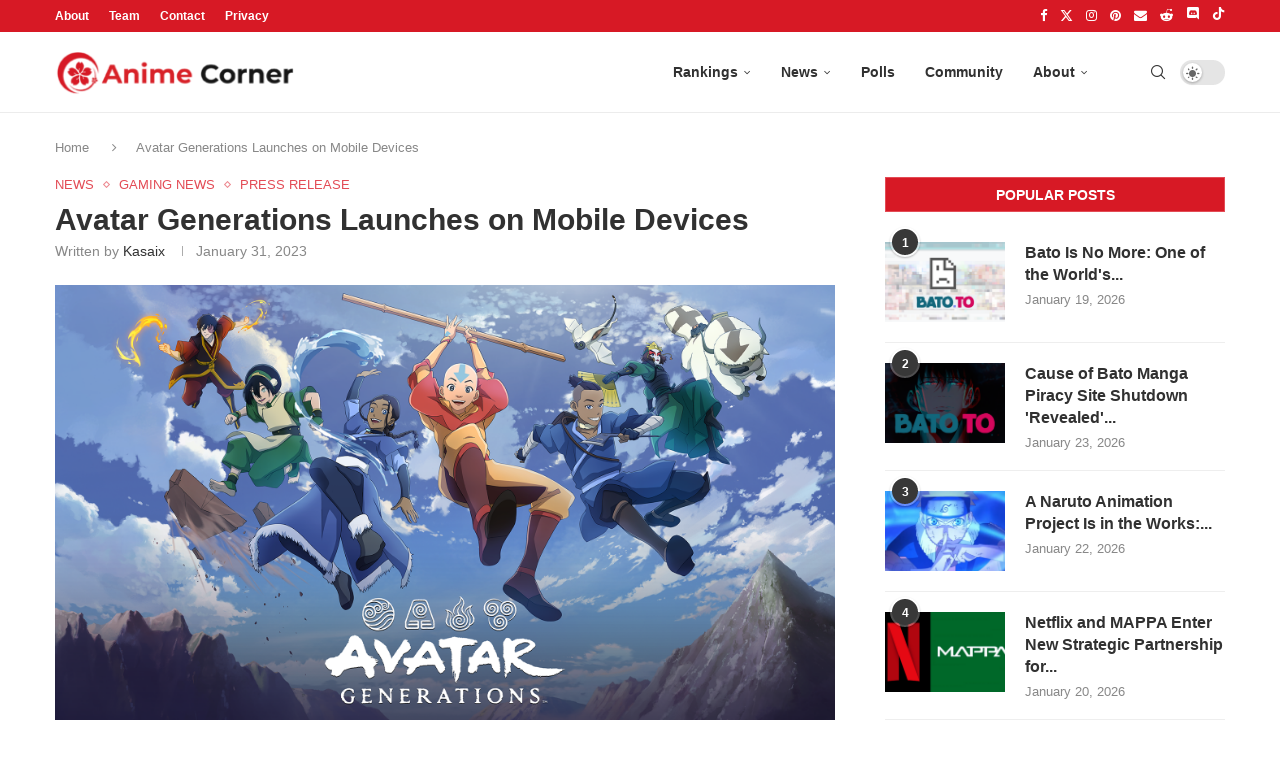

--- FILE ---
content_type: text/html; charset=UTF-8
request_url: https://animecorner.me/avatar-generations-launches-on-mobile-devices/
body_size: 17264
content:
<!DOCTYPE html><html lang="en-US"><head><meta charset="UTF-8"/>
<script>var __ezHttpConsent={setByCat:function(src,tagType,attributes,category,force,customSetScriptFn=null){var setScript=function(){if(force||window.ezTcfConsent[category]){if(typeof customSetScriptFn==='function'){customSetScriptFn();}else{var scriptElement=document.createElement(tagType);scriptElement.src=src;attributes.forEach(function(attr){for(var key in attr){if(attr.hasOwnProperty(key)){scriptElement.setAttribute(key,attr[key]);}}});var firstScript=document.getElementsByTagName(tagType)[0];firstScript.parentNode.insertBefore(scriptElement,firstScript);}}};if(force||(window.ezTcfConsent&&window.ezTcfConsent.loaded)){setScript();}else if(typeof getEzConsentData==="function"){getEzConsentData().then(function(ezTcfConsent){if(ezTcfConsent&&ezTcfConsent.loaded){setScript();}else{console.error("cannot get ez consent data");force=true;setScript();}});}else{force=true;setScript();console.error("getEzConsentData is not a function");}},};</script>
<script>var ezTcfConsent=window.ezTcfConsent?window.ezTcfConsent:{loaded:false,store_info:false,develop_and_improve_services:false,measure_ad_performance:false,measure_content_performance:false,select_basic_ads:false,create_ad_profile:false,select_personalized_ads:false,create_content_profile:false,select_personalized_content:false,understand_audiences:false,use_limited_data_to_select_content:false,};function getEzConsentData(){return new Promise(function(resolve){document.addEventListener("ezConsentEvent",function(event){var ezTcfConsent=event.detail.ezTcfConsent;resolve(ezTcfConsent);});});}</script>
<script>if(typeof _setEzCookies!=='function'){function _setEzCookies(ezConsentData){var cookies=window.ezCookieQueue;for(var i=0;i<cookies.length;i++){var cookie=cookies[i];if(ezConsentData&&ezConsentData.loaded&&ezConsentData[cookie.tcfCategory]){document.cookie=cookie.name+"="+cookie.value;}}}}
window.ezCookieQueue=window.ezCookieQueue||[];if(typeof addEzCookies!=='function'){function addEzCookies(arr){window.ezCookieQueue=[...window.ezCookieQueue,...arr];}}
addEzCookies([{name:"ezoab_232949",value:"mod1-c; Path=/; Domain=animecorner.me; Max-Age=7200",tcfCategory:"store_info",isEzoic:"true",},{name:"ezosuibasgeneris-1",value:"eb8bea30-34e1-43a9-54b0-0c124c3ce4e4; Path=/; Domain=animecorner.me; Expires=Sun, 24 Jan 2027 15:41:33 UTC; Secure; SameSite=None",tcfCategory:"understand_audiences",isEzoic:"true",}]);if(window.ezTcfConsent&&window.ezTcfConsent.loaded){_setEzCookies(window.ezTcfConsent);}else if(typeof getEzConsentData==="function"){getEzConsentData().then(function(ezTcfConsent){if(ezTcfConsent&&ezTcfConsent.loaded){_setEzCookies(window.ezTcfConsent);}else{console.error("cannot get ez consent data");_setEzCookies(window.ezTcfConsent);}});}else{console.error("getEzConsentData is not a function");_setEzCookies(window.ezTcfConsent);}</script><script type="text/javascript" data-ezscrex='false' data-cfasync='false'>window._ezaq = Object.assign({"edge_cache_status":12,"edge_response_time":422,"url":"https://animecorner.me/avatar-generations-launches-on-mobile-devices/"}, typeof window._ezaq !== "undefined" ? window._ezaq : {});</script><script type="text/javascript" data-ezscrex='false' data-cfasync='false'>window._ezaq = Object.assign({"ab_test_id":"mod1-c"}, typeof window._ezaq !== "undefined" ? window._ezaq : {});window.__ez=window.__ez||{};window.__ez.tf={};</script><script type="text/javascript" data-ezscrex='false' data-cfasync='false'>window.ezDisableAds = true;</script>
<script data-ezscrex='false' data-cfasync='false' data-pagespeed-no-defer>var __ez=__ez||{};__ez.stms=Date.now();__ez.evt={};__ez.script={};__ez.ck=__ez.ck||{};__ez.template={};__ez.template.isOrig=true;__ez.queue=__ez.queue||function(){var e=0,i=0,t=[],n=!1,o=[],r=[],s=!0,a=function(e,i,n,o,r,s,a){var l=arguments.length>7&&void 0!==arguments[7]?arguments[7]:window,d=this;this.name=e,this.funcName=i,this.parameters=null===n?null:w(n)?n:[n],this.isBlock=o,this.blockedBy=r,this.deleteWhenComplete=s,this.isError=!1,this.isComplete=!1,this.isInitialized=!1,this.proceedIfError=a,this.fWindow=l,this.isTimeDelay=!1,this.process=function(){f("... func = "+e),d.isInitialized=!0,d.isComplete=!0,f("... func.apply: "+e);var i=d.funcName.split("."),n=null,o=this.fWindow||window;i.length>3||(n=3===i.length?o[i[0]][i[1]][i[2]]:2===i.length?o[i[0]][i[1]]:o[d.funcName]),null!=n&&n.apply(null,this.parameters),!0===d.deleteWhenComplete&&delete t[e],!0===d.isBlock&&(f("----- F'D: "+d.name),m())}},l=function(e,i,t,n,o,r,s){var a=arguments.length>7&&void 0!==arguments[7]?arguments[7]:window,l=this;this.name=e,this.path=i,this.async=o,this.defer=r,this.isBlock=t,this.blockedBy=n,this.isInitialized=!1,this.isError=!1,this.isComplete=!1,this.proceedIfError=s,this.fWindow=a,this.isTimeDelay=!1,this.isPath=function(e){return"/"===e[0]&&"/"!==e[1]},this.getSrc=function(e){return void 0!==window.__ezScriptHost&&this.isPath(e)&&"banger.js"!==this.name?window.__ezScriptHost+e:e},this.process=function(){l.isInitialized=!0,f("... file = "+e);var i=this.fWindow?this.fWindow.document:document,t=i.createElement("script");t.src=this.getSrc(this.path),!0===o?t.async=!0:!0===r&&(t.defer=!0),t.onerror=function(){var e={url:window.location.href,name:l.name,path:l.path,user_agent:window.navigator.userAgent};"undefined"!=typeof _ezaq&&(e.pageview_id=_ezaq.page_view_id);var i=encodeURIComponent(JSON.stringify(e)),t=new XMLHttpRequest;t.open("GET","//g.ezoic.net/ezqlog?d="+i,!0),t.send(),f("----- ERR'D: "+l.name),l.isError=!0,!0===l.isBlock&&m()},t.onreadystatechange=t.onload=function(){var e=t.readyState;f("----- F'D: "+l.name),e&&!/loaded|complete/.test(e)||(l.isComplete=!0,!0===l.isBlock&&m())},i.getElementsByTagName("head")[0].appendChild(t)}},d=function(e,i){this.name=e,this.path="",this.async=!1,this.defer=!1,this.isBlock=!1,this.blockedBy=[],this.isInitialized=!0,this.isError=!1,this.isComplete=i,this.proceedIfError=!1,this.isTimeDelay=!1,this.process=function(){}};function c(e,i,n,s,a,d,c,u,f){var m=new l(e,i,n,s,a,d,c,f);!0===u?o[e]=m:r[e]=m,t[e]=m,h(m)}function h(e){!0!==u(e)&&0!=s&&e.process()}function u(e){if(!0===e.isTimeDelay&&!1===n)return f(e.name+" blocked = TIME DELAY!"),!0;if(w(e.blockedBy))for(var i=0;i<e.blockedBy.length;i++){var o=e.blockedBy[i];if(!1===t.hasOwnProperty(o))return f(e.name+" blocked = "+o),!0;if(!0===e.proceedIfError&&!0===t[o].isError)return!1;if(!1===t[o].isComplete)return f(e.name+" blocked = "+o),!0}return!1}function f(e){var i=window.location.href,t=new RegExp("[?&]ezq=([^&#]*)","i").exec(i);"1"===(t?t[1]:null)&&console.debug(e)}function m(){++e>200||(f("let's go"),p(o),p(r))}function p(e){for(var i in e)if(!1!==e.hasOwnProperty(i)){var t=e[i];!0===t.isComplete||u(t)||!0===t.isInitialized||!0===t.isError?!0===t.isError?f(t.name+": error"):!0===t.isComplete?f(t.name+": complete already"):!0===t.isInitialized&&f(t.name+": initialized already"):t.process()}}function w(e){return"[object Array]"==Object.prototype.toString.call(e)}return window.addEventListener("load",(function(){setTimeout((function(){n=!0,f("TDELAY -----"),m()}),5e3)}),!1),{addFile:c,addFileOnce:function(e,i,n,o,r,s,a,l,d){t[e]||c(e,i,n,o,r,s,a,l,d)},addDelayFile:function(e,i){var n=new l(e,i,!1,[],!1,!1,!0);n.isTimeDelay=!0,f(e+" ...  FILE! TDELAY"),r[e]=n,t[e]=n,h(n)},addFunc:function(e,n,s,l,d,c,u,f,m,p){!0===c&&(e=e+"_"+i++);var w=new a(e,n,s,l,d,u,f,p);!0===m?o[e]=w:r[e]=w,t[e]=w,h(w)},addDelayFunc:function(e,i,n){var o=new a(e,i,n,!1,[],!0,!0);o.isTimeDelay=!0,f(e+" ...  FUNCTION! TDELAY"),r[e]=o,t[e]=o,h(o)},items:t,processAll:m,setallowLoad:function(e){s=e},markLoaded:function(e){if(e&&0!==e.length){if(e in t){var i=t[e];!0===i.isComplete?f(i.name+" "+e+": error loaded duplicate"):(i.isComplete=!0,i.isInitialized=!0)}else t[e]=new d(e,!0);f("markLoaded dummyfile: "+t[e].name)}},logWhatsBlocked:function(){for(var e in t)!1!==t.hasOwnProperty(e)&&u(t[e])}}}();__ez.evt.add=function(e,t,n){e.addEventListener?e.addEventListener(t,n,!1):e.attachEvent?e.attachEvent("on"+t,n):e["on"+t]=n()},__ez.evt.remove=function(e,t,n){e.removeEventListener?e.removeEventListener(t,n,!1):e.detachEvent?e.detachEvent("on"+t,n):delete e["on"+t]};__ez.script.add=function(e){var t=document.createElement("script");t.src=e,t.async=!0,t.type="text/javascript",document.getElementsByTagName("head")[0].appendChild(t)};__ez.dot=__ez.dot||{};__ez.queue.addFileOnce('/detroitchicago/boise.js', '/detroitchicago/boise.js?gcb=195-1&cb=5', true, [], true, false, true, false);__ez.queue.addFileOnce('/parsonsmaize/abilene.js', '/parsonsmaize/abilene.js?gcb=195-1&cb=e80eca0cdb', true, [], true, false, true, false);__ez.queue.addFileOnce('/parsonsmaize/mulvane.js', '/parsonsmaize/mulvane.js?gcb=195-1&cb=e75e48eec0', true, ['/parsonsmaize/abilene.js'], true, false, true, false);__ez.queue.addFileOnce('/detroitchicago/birmingham.js', '/detroitchicago/birmingham.js?gcb=195-1&cb=539c47377c', true, ['/parsonsmaize/abilene.js'], true, false, true, false);</script>
<script data-ezscrex="false" type="text/javascript" data-cfasync="false">window._ezaq = Object.assign({"ad_cache_level":0,"adpicker_placement_cnt":0,"ai_placeholder_cache_level":0,"ai_placeholder_placement_cnt":-1,"article_category":"Gaming News","author":"Kasaix","domain":"animecorner.me","domain_id":232949,"ezcache_level":1,"ezcache_skip_code":0,"has_bad_image":0,"has_bad_words":0,"is_sitespeed":0,"lt_cache_level":0,"publish_date":"2023-01-31","response_size":72817,"response_size_orig":67058,"response_time_orig":408,"template_id":5,"url":"https://animecorner.me/avatar-generations-launches-on-mobile-devices/","word_count":0,"worst_bad_word_level":0}, typeof window._ezaq !== "undefined" ? window._ezaq : {});__ez.queue.markLoaded('ezaqBaseReady');</script>
<script type='text/javascript' data-ezscrex='false' data-cfasync='false'>
window.ezAnalyticsStatic = true;

function analyticsAddScript(script) {
	var ezDynamic = document.createElement('script');
	ezDynamic.type = 'text/javascript';
	ezDynamic.innerHTML = script;
	document.head.appendChild(ezDynamic);
}
function getCookiesWithPrefix() {
    var allCookies = document.cookie.split(';');
    var cookiesWithPrefix = {};

    for (var i = 0; i < allCookies.length; i++) {
        var cookie = allCookies[i].trim();

        for (var j = 0; j < arguments.length; j++) {
            var prefix = arguments[j];
            if (cookie.indexOf(prefix) === 0) {
                var cookieParts = cookie.split('=');
                var cookieName = cookieParts[0];
                var cookieValue = cookieParts.slice(1).join('=');
                cookiesWithPrefix[cookieName] = decodeURIComponent(cookieValue);
                break; // Once matched, no need to check other prefixes
            }
        }
    }

    return cookiesWithPrefix;
}
function productAnalytics() {
	var d = {"pr":[6],"omd5":"3f7d60e02fb80f0715a99b706cc470f3","nar":"risk score"};
	d.u = _ezaq.url;
	d.p = _ezaq.page_view_id;
	d.v = _ezaq.visit_uuid;
	d.ab = _ezaq.ab_test_id;
	d.e = JSON.stringify(_ezaq);
	d.ref = document.referrer;
	d.c = getCookiesWithPrefix('active_template', 'ez', 'lp_');
	if(typeof ez_utmParams !== 'undefined') {
		d.utm = ez_utmParams;
	}

	var dataText = JSON.stringify(d);
	var xhr = new XMLHttpRequest();
	xhr.open('POST','/ezais/analytics?cb=1', true);
	xhr.onload = function () {
		if (xhr.status!=200) {
            return;
		}

        if(document.readyState !== 'loading') {
            analyticsAddScript(xhr.response);
            return;
        }

        var eventFunc = function() {
            if(document.readyState === 'loading') {
                return;
            }
            document.removeEventListener('readystatechange', eventFunc, false);
            analyticsAddScript(xhr.response);
        };

        document.addEventListener('readystatechange', eventFunc, false);
	};
	xhr.setRequestHeader('Content-Type','text/plain');
	xhr.send(dataText);
}
__ez.queue.addFunc("productAnalytics", "productAnalytics", null, true, ['ezaqBaseReady'], false, false, false, true);
</script><base href="https://animecorner.me/avatar-generations-launches-on-mobile-devices/"/>
	
	<meta http-equiv="X-UA-Compatible" content="IE=edge"/>
	<meta name="viewport" content="width=device-width, initial-scale=1"/>
	<link rel="profile" href="https://gmpg.org/xfn/11" />
    <link rel="icon" type="image/png" sizes="16x16" href="https://static.animecorner.me/2023/02/icon-16x16-1.png"/>
    <link rel="icon" type="image/png" sizes="32x32" href="https://static.animecorner.me/2023/02/icon-32x32-1.png"/>
    <link rel="icon" type="image/png" sizes="96x96" href="https://static.animecorner.me/2023/02/icon-96x96-1.png"/>
    <link rel="icon" type="image/png" sizes="180x180" href="https://static.animecorner.me/2023/02/icon-180x180-1.png"/>
    <link rel="icon" type="image/png" sizes="300x300" href="https://static.animecorner.me/2023/02/icon-300x300-1.png"/>
    <link rel="icon" type="image/png" sizes="512x512" href="https://static.animecorner.me/2023/02/icon-512x512-1.png"/>
	<meta name="robots" content="index, follow, max-image-preview:large, max-snippet:-1, max-video-preview:-1"/>
	<style>img:is([sizes="auto" i], [sizes^="auto," i]) { contain-intrinsic-size: 3000px 1500px }</style>
	
	<!-- This site is optimized with the Yoast SEO plugin v24.4 - https://yoast.com/wordpress/plugins/seo/ -->
	<title>Avatar Generations Launches on Mobile Devices - Anime Corner</title>
	<meta name="description" content="Avatar Generations is the newest entry in the long-running and beloved Avatar universe, and it&#39;s coming to mobile devices today."/>
	<link rel="canonical" href="https://animecorner.me/avatar-generations-launches-on-mobile-devices/"/>
	<meta property="og:locale" content="en_US"/>
	<meta property="og:type" content="article"/>
	<meta property="og:title" content="Avatar Generations Launches on Mobile Devices - Anime Corner"/>
	<meta property="og:description" content="Avatar Generations is the newest entry in the long-running and beloved Avatar universe, and it&#39;s coming to mobile devices today."/>
	<meta property="og:url" content="https://animecorner.me/avatar-generations-launches-on-mobile-devices/"/>
	<meta property="og:site_name" content="Anime Corner"/>
	<meta property="article:publisher" content="https://www.facebook.com/AnimeCorner.Official"/>
	<meta property="article:published_time" content="2023-01-31T18:38:38+00:00"/>
	<meta property="article:modified_time" content="2023-01-31T18:39:42+00:00"/>
	<meta property="og:image" content="https://static.animecorner.me/2023/01/Avatar_Generations_Promo1_Header1-1024x576.png"/>
	<meta property="og:image:width" content="1024"/>
	<meta property="og:image:height" content="576"/>
	<meta property="og:image:type" content="image/png"/>
	<meta name="author" content="Kasaix"/>
	<meta name="twitter:card" content="summary_large_image"/>
	<meta name="twitter:creator" content="@animecorner_ac"/>
	<meta name="twitter:site" content="@animecorner_ac"/>
	<script type="application/ld+json" class="yoast-schema-graph">{"@context":"https://schema.org","@graph":[{"@type":"Article","@id":"https://animecorner.me/avatar-generations-launches-on-mobile-devices/#article","isPartOf":{"@id":"https://animecorner.me/avatar-generations-launches-on-mobile-devices/"},"author":{"name":"Kasaix","@id":"https://animecorner.me/#/schema/person/f0a3e356831f927406ba47d465d02a10"},"headline":"Avatar Generations Launches on Mobile Devices","datePublished":"2023-01-31T18:38:38+00:00","dateModified":"2023-01-31T18:39:42+00:00","mainEntityOfPage":{"@id":"https://animecorner.me/avatar-generations-launches-on-mobile-devices/"},"wordCount":364,"commentCount":0,"publisher":{"@id":"https://animecorner.me/#organization"},"image":{"@id":"https://animecorner.me/avatar-generations-launches-on-mobile-devices/#primaryimage"},"thumbnailUrl":"https://static.animecorner.me/2023/01/Avatar_Generations_Promo1_Header1.png","keywords":["Avatar","Mobile Game"],"articleSection":["Gaming News","News","Press Release"],"inLanguage":"en-US","potentialAction":[{"@type":"CommentAction","name":"Comment","target":["https://animecorner.me/avatar-generations-launches-on-mobile-devices/#respond"]}],"copyrightYear":"2023","copyrightHolder":{"@id":"https://animecorner.me/#organization"}},{"@type":"WebPage","@id":"https://animecorner.me/avatar-generations-launches-on-mobile-devices/","url":"https://animecorner.me/avatar-generations-launches-on-mobile-devices/","name":"Avatar Generations Launches on Mobile Devices - Anime Corner","isPartOf":{"@id":"https://animecorner.me/#website"},"primaryImageOfPage":{"@id":"https://animecorner.me/avatar-generations-launches-on-mobile-devices/#primaryimage"},"image":{"@id":"https://animecorner.me/avatar-generations-launches-on-mobile-devices/#primaryimage"},"thumbnailUrl":"https://static.animecorner.me/2023/01/Avatar_Generations_Promo1_Header1.png","datePublished":"2023-01-31T18:38:38+00:00","dateModified":"2023-01-31T18:39:42+00:00","description":"Avatar Generations is the newest entry in the long-running and beloved Avatar universe, and it's coming to mobile devices today.","inLanguage":"en-US","potentialAction":[{"@type":"ReadAction","target":["https://animecorner.me/avatar-generations-launches-on-mobile-devices/"]}]},{"@type":"ImageObject","inLanguage":"en-US","@id":"https://animecorner.me/avatar-generations-launches-on-mobile-devices/#primaryimage","url":"https://static.animecorner.me/2023/01/Avatar_Generations_Promo1_Header1.png","contentUrl":"https://static.animecorner.me/2023/01/Avatar_Generations_Promo1_Header1.png","width":1920,"height":1080},{"@type":"WebSite","@id":"https://animecorner.me/#website","url":"https://animecorner.me/","name":"Anime Corner","description":"News &amp; Features Straight From Japan","publisher":{"@id":"https://animecorner.me/#organization"},"potentialAction":[{"@type":"SearchAction","target":{"@type":"EntryPoint","urlTemplate":"https://animecorner.me/?s={search_term_string}"},"query-input":{"@type":"PropertyValueSpecification","valueRequired":true,"valueName":"search_term_string"}}],"inLanguage":"en-US"},{"@type":"Organization","@id":"https://animecorner.me/#organization","name":"Anime Corner","url":"https://animecorner.me/","logo":{"@type":"ImageObject","inLanguage":"en-US","@id":"https://animecorner.me/#/schema/logo/image/","url":"https://static.animecorner.me/2023/02/icon-512x512-1.png","contentUrl":"https://static.animecorner.me/2023/02/icon-512x512-1.png","width":512,"height":512,"caption":"Anime Corner"},"image":{"@id":"https://animecorner.me/#/schema/logo/image/"},"sameAs":["https://www.facebook.com/AnimeCorner.Official","https://x.com/animecorner_ac"]},{"@type":"Person","@id":"https://animecorner.me/#/schema/person/f0a3e356831f927406ba47d465d02a10","name":"Kasaix","image":{"@type":"ImageObject","inLanguage":"en-US","@id":"https://animecorner.me/#/schema/person/image/","url":"https://secure.gravatar.com/avatar/20a8a6b84e31a5f8dc23cbdd4641963e?s=96&d=mm&r=g","contentUrl":"https://secure.gravatar.com/avatar/20a8a6b84e31a5f8dc23cbdd4641963e?s=96&d=mm&r=g","caption":"Kasaix"},"url":"https://animecorner.me/author/justin/"}]}</script>
	<!-- / Yoast SEO plugin. -->


<link rel="stylesheet" id="global-css-css" href="https://animecorner.me/wp-content/themes/animecorner/css/global.min.css?ver=1.0.6" type="text/css" media="all"/>
<link rel="stylesheet" id="comments-css-css" href="https://animecorner.me/wp-content/themes/animecorner/css/comments.min.css?ver=1.0.6" type="text/css" media="all"/>
<script type="text/javascript" src="https://animecorner.me/wp-includes/js/jquery/jquery.min.js?ver=3.7.1" id="jquery-core-js" defer="defer" data-wp-strategy="defer"></script>
<script type="text/javascript" src="https://animecorner.me/wp-content/themes/animecorner/js/global.min.js?ver=1.0.6" id="global-js-js" defer="defer" data-wp-strategy="defer"></script>
<script type="text/javascript" src="https://animecorner.me/wp-content/themes/animecorner/js/magnific-popup.min.js?ver=1.0.6" id="magnific-popup-js-js" defer="defer" data-wp-strategy="defer"></script>
<script type="text/javascript" src="https://animecorner.me/wp-content/themes/animecorner/js/portal-comments.min.js?ver=1.0.6" id="portal-js-js" defer="defer" data-wp-strategy="defer"></script>
<link rel="https://api.w.org/" href="https://animecorner.me/wp-json/"/><link rel="alternate" title="JSON" type="application/json" href="https://animecorner.me/wp-json/wp/v2/posts/85449"/><link rel="EditURI" type="application/rsd+xml" title="RSD" href="https://animecorner.me/xmlrpc.php?rsd"/>
<meta name="generator" content="WordPress 6.7.2"/>
<link rel="shortlink" href="https://animecorner.me/?p=85449"/>
<link rel="alternate" title="oEmbed (JSON)" type="application/json+oembed" href="https://animecorner.me/wp-json/oembed/1.0/embed?url=https%3A%2F%2Fanimecorner.me%2Favatar-generations-launches-on-mobile-devices%2F"/>
<link rel="alternate" title="oEmbed (XML)" type="text/xml+oembed" href="https://animecorner.me/wp-json/oembed/1.0/embed?url=https%3A%2F%2Fanimecorner.me%2Favatar-generations-launches-on-mobile-devices%2F&amp;format=xml"/>
<script type="text/javascript" id="portal-js-localized" data-wp-localized-strategy="true">var PORTAL_VARS = {"site_url":"https:\/\/animecorner.me","post_id":85449,"portal_url":"https:\/\/portal.animecorner.me","wp_comments_init":true};</script><meta property="fb:app_id" content="411376223756172"/><meta name="facebook-domain-verification" content="dcze1dkkoo6wnmsa2m28ci38qntqij"/>
	<link rel="amphtml" href="https://animecorner.me/avatar-generations-launches-on-mobile-devices/amp/"/>    <style>
        .mfp-bg{top:0;left:0;width:100%;height:100%;z-index:9999999;overflow:hidden;position:fixed;background:#0b0b0b;opacity:.8}.mfp-wrap{top:0;left:0;width:100%;height:100%;z-index:9999999;position:fixed;outline:0!important;-webkit-backface-visibility:hidden}.mfp-container{text-align:center;position:absolute;width:100%;height:100%;left:0;top:0;padding:0 8px;-webkit-box-sizing:border-box;-moz-box-sizing:border-box;box-sizing:border-box}.mfp-container:before{content:"";display:inline-block;height:100%;vertical-align:middle}.mfp-content{position:relative;display:inline-block;vertical-align:middle;margin:0 auto;text-align:left;z-index:1045}.mfp-zoom-out-cur,.mfp-zoom-out-cur .mfp-image-holder .mfp-close{cursor:-moz-zoom-out;cursor:-webkit-zoom-out;cursor:zoom-out}.mfp-arrow,.mfp-close,.mfp-counter,.mfp-preloader{-webkit-user-select:none;-moz-user-select:none;user-select:none}.mfp-preloader{color:#ccc;position:absolute;top:50%;width:auto;text-align:center;margin-top:-.8em;left:8px;right:8px;z-index:1044}.mfp-preloader a{color:#ccc}.mfp-preloader a:hover{color:#fff}.mfp-s-ready .mfp-preloader{display:none}button.mfp-arrow,button.mfp-close{overflow:visible;cursor:pointer;background:0 0;border:0;-webkit-appearance:none;display:block;outline:0;padding:0;z-index:1046;-webkit-box-shadow:none;box-shadow:none;position:absolute}button.mfp-arrow,button.mfp-close{font-size:28px}button::-moz-focus-inner{padding:0;border:0}button.mfp-close{width:44px;height:44px;line-height:44px;position:absolute;right:0;top:0;text-decoration:none;text-align:center;opacity:.65;padding:0 0 18px 10px;color:#fff;font-style:normal;font-size:30px;font-family:Arial,Baskerville,monospace}.mfp-close:focus,.mfp-close:hover{opacity:1}.mfp-close:active{top:1px}.mfp-image-holder .mfp-close{color:#fff;right:-6px;text-align:right;padding-right:6px;width:100%}.mfp-counter{position:absolute;top:0;right:0;color:#ccc;font-size:12px;line-height:18px}.mfp-arrow{position:absolute;opacity:.65;margin:0;top:50%;margin-top:-55px;padding:0;width:90px;height:110px;-webkit-tap-highlight-color:transparent}.mfp-arrow:active{margin-top:-54px}.mfp-arrow:focus,.mfp-arrow:hover{opacity:1}.mfp-arrow:after,.mfp-arrow:before{content:"";display:block;width:0;height:0;position:absolute;left:0;top:0;margin-top:35px;margin-left:35px;border:medium inset transparent}.mfp-arrow:after{border-top-width:13px;border-bottom-width:13px;top:8px}.mfp-arrow:before{border-top-width:21px;border-bottom-width:21px;opacity:.7}.mfp-arrow-left{left:0}.mfp-arrow-left:after{border-right:17px solid #fff;margin-left:31px}.mfp-arrow-left:before{margin-left:25px;border-right:27px solid #3f3f3f}.mfp-arrow-right{right:0}.mfp-arrow-right:after{border-left:17px solid #fff;margin-left:39px}.mfp-arrow-right:before{border-left:27px solid #3f3f3f}img.mfp-img{width:auto;max-width:100%;height:auto;display:block;line-height:0;-webkit-box-sizing:border-box;-moz-box-sizing:border-box;box-sizing:border-box;padding:40px 0;margin:0 auto}.mfp-figure{line-height:0}.mfp-figure:after{content:"";position:absolute;left:0;top:40px;bottom:40px;display:block;right:0;width:auto;height:auto;z-index:-1;box-shadow:0 0 8px rgba(0,0,0,.6);background:#444}.mfp-figure small{color:#bdbdbd;display:block;font-size:12px;line-height:14px}.mfp-figure figure{margin:0}.mfp-bottom-bar{margin-top:-36px;position:absolute;top:100%;left:0;width:100%;cursor:auto}.mfp-title{text-align:left;line-height:18px;color:#f3f3f3;word-wrap:break-word;padding-right:36px}.mfp-image-holder .mfp-content{max-width:100%}.mfp-gallery .mfp-image-holder .mfp-figure{cursor:pointer}@media all and (max-width:900px){.mfp-arrow{-webkit-transform:scale(.75);transform:scale(.75)}.mfp-arrow-left{-webkit-transform-origin:0;transform-origin:0}.mfp-arrow-right{-webkit-transform-origin:100%;transform-origin:100%}.mfp-container{padding-left:6px;padding-right:6px}}figure.wp-block-gallery{display:flex;flex-direction:row;flex-wrap:wrap}figure.wp-block-gallery figure.wp-block-image{margin:1px;flex-grow:1;width:calc(100% * (1 / 3))}figure.wp-block-embed{overflow-x:hidden;margin:0 0 1em}figure.wp-block-embed.is-type-video.wp-has-aspect-ratio{background:#313131FF;color:#fff}.wp-block-table thead{border-bottom:3px solid}.wp-block-table td,.wp-block-table th{border:1px solid var(--pcborder-cl)}figcaption{font-size:13px;text-align:center;flex-basis:100%}.wp-block-image,figure:not(.wp-block-embed) .figcaption{margin:0 0 1em}hr.wp-block-separator{height:2px;width:100px;margin:20px auto;background-color:#000;border-bottom:none}
    </style>
    <script type='text/javascript'>
var ezoTemplate = 'orig_site';
var ezouid = '1';
var ezoFormfactor = '1';
</script><script data-ezscrex="false" type='text/javascript'>
var soc_app_id = '0';
var did = 232949;
var ezdomain = 'animecorner.me';
var ezoicSearchable = 1;
</script></head>

<body class="post-template-default single single-post postid-85449 single-format-standard pcmn-drdw-style-slide_down pchds-default">
<script type="text/javascript" data-wp-strategy="no-defer">"undefined"!=typeof Storage&&"1"===localStorage.getItem("dark_mode")&&document.body.classList.add("pcdark-mode","pcdm-enable");</script>
<div class="wrapper-boxed header-style-header-6 penci-hlogo-center header-search-style-default">
<div class="penci-header-wrap">
<div class="penci-top-bar topbar-menu">
    <div class="container">
        <div class="penci-headline" role="navigation" itemscope="" itemtype="https://schema.org/SiteNavigationElement">
            <div class="pctopbar-item penci-wtopbar-menu">
                <ul id="menu-top-menu" class="penci-topbar-menu">
                    <li id="menu-item-18711" class="menu-item menu-item-type-post_type menu-item-object-page menu-item-18711">
                        <a href="https://animecorner.me/about-us/">About</a></li>
                    <li id="menu-item-32644" class="menu-item menu-item-type-post_type menu-item-object-page menu-item-32644"><a href="https://animecorner.me/team/">Team</a></li>
                    <li id="menu-item-18712" class="menu-item menu-item-type-post_type menu-item-object-page menu-item-18712"><a href="https://animecorner.me/contact/">Contact</a></li>
                    <li id="menu-item-10506" class="menu-item menu-item-type-post_type menu-item-object-page menu-item-10506"><a href="https://animecorner.me/privacy-policy/">Privacy</a></li>
                </ul>
            </div>

            <div class="pctopbar-item penci-topbar-social">
                <div class="inner-header-social">
			                                    <a href="https://www.facebook.com/AnimeCorner.Official" aria-label="Facebook" rel="noreferrer" target="_blank"><i class="penci-faicon fa fa-facebook"></i></a>
					                                    <a href="https://twitter.com/animecorner_ac" aria-label="Twitter" rel="noreferrer" target="_blank"><i class="penci-faicon penciicon-x-twitter"></i></a>
					                                    <a href="https://www.instagram.com/animecorner_ac/" aria-label="Instagram" rel="noreferrer" target="_blank"><i class="penci-faicon fa fa-instagram"></i></a>
					                                    <a href="https://www.pinterest.com/animecorner_ac/" aria-label="Pinterest" rel="noreferrer" target="_blank"><i class="penci-faicon fa fa-pinterest"></i></a>
					                                    <a href="https://animecorner.me/contact/" aria-label="Email" rel="noreferrer" target="_blank"><i class="penci-faicon fa fa-envelope"></i></a>
					                                    <a href="https://www.reddit.com/r/AnimeCorner/" aria-label="Reddit" rel="noreferrer" target="_blank"><i class="penci-faicon fa fa-reddit-alien"></i></a>
					                                    <a href="https://animecorner.me/community/" aria-label="Discord" rel="noreferrer" target="_blank"><i class="penci-faicon penciicon-discord"></i></a>
					                                    <a href="https://www.tiktok.com/@anime_corner_official" aria-label="Tiktok" rel="noreferrer" target="_blank"><i class="penci-faicon penciicon-tik-tok"></i></a>
					                        </div>
            </div>
        </div>
    </div>
</div>
<header id="header" class="header-header-6 has-bottom-line" itemscope="itemscope" itemtype="https://schema.org/WPHeader">
	    <nav id="navigation" class="header-layout-bottom header-6 menu-style-2 menu-item-padding" role="navigation" itemscope="" itemtype="https://schema.org/SiteNavigationElement">
        <div class="container">
            <div class="button-menu-mobile header-6"><svg width="18px" height="18px" viewBox="0 0 512 384" version="1.1" xmlns="http://www.w3.org/2000/svg" xmlns:xlink="http://www.w3.org/1999/xlink"><g stroke="none" stroke-width="1" fill-rule="evenodd"><g transform="translate(0.000000, 0.250080)"><rect x="0" y="0" width="512" height="62"></rect><rect x="0" y="161" width="512" height="62"></rect><rect x="0" y="321" width="512" height="62"></rect></g></g></svg></div>
			<div id="logo">
		<a href="https://animecorner.me" aria-label="Anime Corner Logo"></a>
</div>
<ul id="menu-main-menu" class="menu"><li id="menu-item-10511" class="menu-item menu-item-type-taxonomy menu-item-object-category menu-item-has-children menu-item-10511"><a href="https://animecorner.me/category/anime-corner/rankings/">Rankings</a>
<ul class="sub-menu">
	<li id="menu-item-18696" class="menu-item menu-item-type-taxonomy menu-item-object-category menu-item-18696"><a href="https://animecorner.me/category/anime-corner/rankings/anime-of-the-week/">Anime of the Week</a></li>
	<li id="menu-item-18695" class="menu-item menu-item-type-taxonomy menu-item-object-category menu-item-has-children menu-item-18695"><a href="https://animecorner.me/category/anime-corner/rankings/anime-of-the-season/">Anime of the Season</a>
	<ul class="sub-menu">
		<li id="menu-item-73610" class="menu-item menu-item-type-taxonomy menu-item-object-category menu-item-73610"><a href="https://animecorner.me/category/anime-corner/rankings/character-of-the-season/">Character of the Season</a></li>
		<li id="menu-item-18698" class="menu-item menu-item-type-taxonomy menu-item-object-category menu-item-18698"><a href="https://animecorner.me/category/anime-corner/rankings/seiyuu-of-the-season/">Seiyuu of the Season</a></li>
	</ul>
</li>
	<li id="menu-item-18697" class="menu-item menu-item-type-taxonomy menu-item-object-category menu-item-has-children menu-item-18697"><a href="https://animecorner.me/category/anime-corner/rankings/anime-of-the-year/">Anime of the Year</a>
	<ul class="sub-menu">
		<li id="menu-item-85269" class="menu-item menu-item-type-taxonomy menu-item-object-category menu-item-85269"><a href="https://animecorner.me/category/anime-corner/rankings/character-of-the-year/">Character of the Year</a></li>
		<li id="menu-item-85270" class="menu-item menu-item-type-taxonomy menu-item-object-category menu-item-85270"><a href="https://animecorner.me/category/anime-corner/rankings/seiyuu-of-the-year/">Seiyuu of the Year</a></li>
	</ul>
</li>
</ul>
</li>
<li id="menu-item-10508" class="menu-item menu-item-type-taxonomy menu-item-object-category menu-item-has-children menu-item-10508"><a href="https://animecorner.me/category/news/">News</a>
<ul class="sub-menu">
	<li id="menu-item-10509" class="menu-item menu-item-type-taxonomy menu-item-object-category menu-item-10509"><a href="https://animecorner.me/category/news/anime-news/">Anime News</a></li>
	<li id="menu-item-10510" class="menu-item menu-item-type-taxonomy menu-item-object-category menu-item-10510"><a href="https://animecorner.me/category/news/manga-news/">Manga News</a></li>
	<li id="menu-item-18700" class="menu-item menu-item-type-taxonomy menu-item-object-category menu-item-18700"><a href="https://animecorner.me/category/news/light-novel-news/">Light Novel News</a></li>
	<li id="menu-item-18701" class="menu-item menu-item-type-taxonomy menu-item-object-category menu-item-18701"><a href="https://animecorner.me/category/news/music-news/">Music News</a></li>
	<li id="menu-item-18699" class="menu-item menu-item-type-taxonomy menu-item-object-category menu-item-18699"><a href="https://animecorner.me/category/news/gaming-news/">Gaming News</a></li>
</ul>
</li>
<li id="menu-item-18702" class="menu-item menu-item-type-post_type menu-item-object-page menu-item-18702"><a href="https://animecorner.me/polls/">Polls</a></li>
<li id="menu-item-73611" class="menu-item menu-item-type-post_type menu-item-object-page menu-item-73611"><a href="https://animecorner.me/community/">Community</a></li>
<li id="menu-item-2789" class="menu-item menu-item-type-post_type menu-item-object-page menu-item-has-children menu-item-2789"><a href="https://animecorner.me/about-us/">About</a>
<ul class="sub-menu">
	<li id="menu-item-32645" class="menu-item menu-item-type-post_type menu-item-object-page menu-item-32645"><a href="https://animecorner.me/team/">Team</a></li>
	<li id="menu-item-2904" class="menu-item menu-item-type-post_type menu-item-object-page menu-item-2904"><a href="https://animecorner.me/contact/">Contact</a></li>
	<li id="menu-item-18703" class="menu-item menu-item-type-post_type menu-item-object-page menu-item-privacy-policy menu-item-18703"><a href="https://animecorner.me/privacy-policy/">Privacy Policy</a></li>
	<li id="menu-item-31248" class="menu-item menu-item-type-post_type menu-item-object-page menu-item-31248"><a href="https://animecorner.me/editorial-policy/">Editorial Policy</a></li>
</ul>
</li>
</ul>            <div class="pc_dm_mode style_1">
                <label class="pc_dm_switch">
                    <input id="darkmode-switcher" type="checkbox" class="pc_dark_mode_toggle" aria-label="Darkmode Switcher"/>
                    <span class="slider round"></span>
                </label>
            </div>

			<div id="top-search" class="penci-top-search pcheader-icon top-search-classes">
	<a href="#" class="search-click" aria-label="Search">
		<i class="penciicon-magnifiying-glass"></i>
	</a>
	<div class="show-search pcbds-default">
		            <form role="search" method="get" class="pc-searchform" action="https://animecorner.me/">
                <div class="pc-searchform-inner">
                    <input type="text" class="search-input" placeholder="Type and hit enter..." name="s"/>
                    <i class="penciicon-magnifiying-glass"></i>
                    <button type="submit" class="searchsubmit">Search</button>
                </div>
            </form>
					<a href="#" aria-label="Search" class="search-click close-search"><i class="penciicon-close-button"></i></a>
	</div>
</div>

        </div>
    </nav><!-- End Navigation -->
	</header>
<!-- end #header -->

</div>

<div class="penci-single-wrapper">
    <div class="penci-single-block">
	                <div class="container penci-breadcrumb single-breadcrumb">
                    <span>
                        <a class="crumb" href="https://animecorner.me/">
                            Home                        </a>
                    </span>
                <i class="penci-faicon fa fa-angle-right"></i>                <span>Avatar Generations Launches on Mobile Devices</span>
            </div>
	    
        <div class="container container-single penci_sidebar  penci-enable-lightbox">
            <div id="main" class="penci-main-sticky-sidebar">
                <div class="theiaStickySidebar">
                    <article id="post-85449">

    <div class="header-standard header-classic single-header">
        <div class="penci-standard-cat">
                <span class="cat">
                    <a class="penci-cat-name penci-cat-1762" href="https://animecorner.me/category/news/" rel="category tag"><span>News</span></a><a class="penci-cat-name penci-cat-1771" href="https://animecorner.me/category/gaming-news/" rel="category tag"><span>Gaming News</span></a><a class="penci-cat-name penci-cat-2037" href="https://animecorner.me/category/press-release/" rel="category tag"><span>Press Release</span></a>                </span>
        </div>

        <h1 class="post-title single-post-title entry-title">Avatar Generations Launches on Mobile Devices</h1>

		        <div class="post-box-meta-single">
            <span class="author-post byline">
                <span class="author vcard">
                    Written by <a class="author-url url fn n" href="https://animecorner.me/author/justin/">Kasaix</a>                </span>
            </span>

            <span><time class="entry-date published" datetime="2023-01-31T18:38:38+00:00">January 31, 2023</time></span>
        </div>
    </div>

	        <div class="post-image" style="aspect-ratio: 1920 / 1080">
            <div class="acwp-image-placeholder-container" data-bglqip="https://static.animecorner.me/2023/01/Avatar_Generations_Promo1_Header1-768x432-lqip.jpg" style="background-image: url(https://static.animecorner.me/2023/01/Avatar_Generations_Promo1_Header1-768x432-lqip.jpg);">
                <a href="https://static.animecorner.me/2023/01/Avatar_Generations_Promo1_Header1-768x432.png" data-rel="penci-gallery-image-content">
                    <img class="attachment-penci-full-thumb size-penci-full-thumb penci-lazy wp-post-image pc-singlep-img" style="width: 100%; height: 100%; object-fit: contain;" alt="Featured Image: Avatar Generations Launches on Mobile Devices" title="Featured Image: Avatar Generations Launches on Mobile Devices" src="data:image/svg+xml,%3Csvg%20xmlns=&#39;http://www.w3.org/2000/svg&#39;%20viewBox=&#39;0%200%201920%201080&#39;%3E%3C/svg%3E" data-srcset="https://static.animecorner.me/2023/01/Avatar_Generations_Promo1_Header1.png 1920w, https://static.animecorner.me/2023/01/Avatar_Generations_Promo1_Header1-300x169.png 300w, https://static.animecorner.me/2023/01/Avatar_Generations_Promo1_Header1-1024x576.png 1024w, https://static.animecorner.me/2023/01/Avatar_Generations_Promo1_Header1-150x150.png 150w, https://static.animecorner.me/2023/01/Avatar_Generations_Promo1_Header1-768x432.png 768w" data-src="https://static.animecorner.me/2023/01/Avatar_Generations_Promo1_Header1-768x432.png"/>
                </a>
                <div class="acwp-loading-activity"> </div>
            </div>
        </div>
	
    <div class="post-entry blockquote-style-2 ">
        <div class="inner-post-entry entry-content" id="penci-post-entry-inner">

            
<p>The world of <em>Avatar</em> is finally getting a new entry, and it’s a mobile gacha game, titled <em>Avatar Generations</em>. <em>Generatons </em>promises to revisit famous locations, relive famous scenes, and with a team of beloved characters to play things out again. Billed as a “mobile adventure”, <em>Avatar Generations</em> is a turn-based mobile title that lets players control the elements of nature: water, earth, fire, air, and boomerang. To add to the immersion of a memorable <em>Avatar</em> experience, it sounds like the cast reprised their roles.</p><!-- Ezoic - under_first_paragraph - under_first_paragraph -->
<div id="ezoic-pub-ad-placeholder-102"> </div>
<!-- End Ezoic - under_first_paragraph - under_first_paragraph -->



<figure class="wp-block-embed is-type-video is-provider-youtube wp-block-embed-youtube wp-embed-aspect-16-9 wp-has-aspect-ratio"><div class="wp-block-embed__wrapper">
<iframe loading="lazy" title="Avatar Generations | Official Launch Gameplay Trailer - Available NOW on iOS &amp; Android!" width="1170" height="658" src="https://animecorner.me/acwp-direct/youtube-iframe-handler.html?yt_embed=RV3wPu0sgfM?feature=oembed" frameborder="0" allow="accelerometer; autoplay; clipboard-write; encrypted-media; gyroscope; picture-in-picture; web-share" allowfullscreen=""></iframe>
</div><figcaption class="wp-element-caption"><em>Avatar Generations</em> Launch Trailer</figcaption></figure>



<p><em>Avatar Generations</em> will be a recounting of <em>Avatar: The Last Airbender</em>, starting from the earliest episodes, with periodic updates providing more of the story for players to experience. However, it won’t just be <em>The Last Airbender</em> that players will be able to revisit, but parts of the extended universe will be made available in updates, including <em>The Rise of Kyoshi</em> and <em>The Legend of Korra</em>, as promised by Korra herself appearing in the launch trailer above.</p><!-- Ezoic - under_second_paragraph - under_second_paragraph -->
<div id="ezoic-pub-ad-placeholder-105"> </div>
<!-- End Ezoic - under_second_paragraph - under_second_paragraph -->



<p>The developers have promised that the story they weave will “closely follows the iconic plot points of the series”, they may have hinted at original stories, as they said that their game also “offers new adventures in the Avatar<em> </em>world.” However, players won’t be relegated to just using the heroes: villains such as General Zhao are shown to be part of the summon banner and in the playable character list. </p>



<figure class="wp-block-image size-full"><div style="position: relative; aspect-ratio: 2340 / 1080; max-width: 2340px;"><a href="https://static.animecorner.me/2023/01/Avatar_Generations_Promo1_2.jpg" data-rel="penci-gallery-image-content"><div class="acwp-image-placeholder-container cover-parent"><img fetchpriority="high" decoding="async" width="2340" height="1080" src="data:image/svg+xml,%3Csvg%20xmlns=&#39;http://www.w3.org/2000/svg&#39;%20viewBox=&#39;0%200%202340%201080&#39;%3E%3C/svg%3E" alt="" class="wp-image-85457 penci-lazy" data-src="https://static.animecorner.me/2023/01/Avatar_Generations_Promo1_2.jpg" data-srcset="https://static.animecorner.me/2023/01/Avatar_Generations_Promo1_2.jpg 2340w, https://static.animecorner.me/2023/01/Avatar_Generations_Promo1_2-300x138.jpg 300w, https://static.animecorner.me/2023/01/Avatar_Generations_Promo1_2-1024x473.jpg 1024w, https://static.animecorner.me/2023/01/Avatar_Generations_Promo1_2-768x354.jpg 768w" data-sizes="(max-width: 2340px) 100vw, 2340px"/><div class="acwp-loading-activity"> </div></div></a></div><figcaption class="wp-element-caption"><em>Avatar Generations</em> Character List</figcaption></figure>



<p><em><a href="https://avatargenerations.com/" target="_blank" rel="noreferrer noopener">Avatar Generations</a></em> is a free-to-play, gacha-style game where players use in-game currency to “draw” characters and items, a random drawing where the odds of certain characters or items being drawn are dependent on the rarity, and rare items tend to be more powerful.</p><!-- Ezoic - mid_content - mid_content -->
<div id="ezoic-pub-ad-placeholder-124"> </div>
<!-- End Ezoic - mid_content - mid_content -->



<figure class="wp-block-image size-full"><div style="position: relative; aspect-ratio: 2340 / 1080; max-width: 2340px;"><a href="https://static.animecorner.me/2023/01/Avatar_Generations_Promo1_1.jpg" data-rel="penci-gallery-image-content"><div class="acwp-image-placeholder-container cover-parent"><img decoding="async" width="2340" height="1080" src="data:image/svg+xml,%3Csvg%20xmlns=&#39;http://www.w3.org/2000/svg&#39;%20viewBox=&#39;0%200%202340%201080&#39;%3E%3C/svg%3E" alt="" class="wp-image-85456 penci-lazy" data-src="https://static.animecorner.me/2023/01/Avatar_Generations_Promo1_1.jpg" data-srcset="https://static.animecorner.me/2023/01/Avatar_Generations_Promo1_1.jpg 2340w, https://static.animecorner.me/2023/01/Avatar_Generations_Promo1_1-300x138.jpg 300w, https://static.animecorner.me/2023/01/Avatar_Generations_Promo1_1-1024x473.jpg 1024w, https://static.animecorner.me/2023/01/Avatar_Generations_Promo1_1-768x354.jpg 768w" data-sizes="(max-width: 2340px) 100vw, 2340px"/><div class="acwp-loading-activity"> </div></div></a></div><figcaption class="wp-element-caption"><em>Avatar Generations</em> Summon Banner</figcaption></figure>



<p>Players will need to level up and enhance their characters with equipment for battle. There will also be cosmetic items to make characters that much more appealing. The game is available now for iPhone/iPad from the App Store and for Android devices from the Google Play Store.</p>



<p>Source: Press Release<br/>©Crystal Dynamics Eidos Entertainment, Navigator Games, Nickelodeon, Paramount Consumer Products</p><!-- Ezoic - long_content - long_content -->
<div id="ezoic-pub-ad-placeholder-125"> </div>
<!-- End Ezoic - long_content - long_content -->

            <div class="penci-single-link-pages">
                            </div>

                            <div class="post-tags">
                    <a href="https://animecorner.me/tag/mobile-game/" rel="tag">Mobile Game</a><a href="https://animecorner.me/tag/avatar/" rel="tag">Avatar</a>                </div>
                    </div>
    </div>

        <div class="tags-share-box single-post-share tags-share-box-s1 center-box  social-align-default disable-btnplus post-share hide-like-count">
	<a class="new-ver-share post-share-item post-share-facebook" aria-label="Share on facebook" target="_blank" href="https://www.facebook.com/sharer/sharer.php?u=https://animecorner.me/avatar-generations-launches-on-mobile-devices/"><i class="penci-faicon fa fa-facebook"></i><span class="dt-share">facebook</span></a><a class="new-ver-share post-share-item post-share-twitter" aria-label="Share on twitter" target="_blank" href="https://twitter.com/intent/tweet?url=https://animecorner.me/avatar-generations-launches-on-mobile-devices/"><i class="penci-faicon penciicon-x-twitter"></i><span class="dt-share">twitter</span></a><a class="new-ver-share post-share-item post-share-pinterest" aria-label="Share on pinterest" target="_blank" href="https://www.pinterest.com/pin/create/button/?url=https%3A%2F%2Fanimecorner.me%2Favatar-generations-launches-on-mobile-devices%2F"><i class="penci-faicon fa fa-pinterest"></i><span class="dt-share">pinterest</span></a><a class="new-ver-share post-share-item post-share-linkedin" aria-label="Share on linkedin" target="_blank" href="https://www.linkedin.com/shareArticle?mini=true&amp;url=https%3A%2F%2Fanimecorner.me%2Favatar-generations-launches-on-mobile-devices%2F&amp;title=Avatar%20Generations%20Launches%20on%20Mobile%20Devices"><i class="penci-faicon fa fa-linkedin"></i><span class="dt-share">linkedin</span></a><a class="new-ver-share post-share-item post-share-tumblr" aria-label="Share on tumblr" target="_blank" href="https://www.tumblr.com/share/link?url=https%3A%2F%2Fanimecorner.me%2Favatar-generations-launches-on-mobile-devices%2F&amp;name=Avatar%20Generations%20Launches%20on%20Mobile%20Devices"><i class="penci-faicon fa fa-tumblr"></i><span class="dt-share">tumblr</span></a><a class="new-ver-share post-share-item post-share-reddit" aria-label="Share on reddit" target="_blank" href="https://reddit.com/submit?url=https%3A%2F%2Fanimecorner.me%2Favatar-generations-launches-on-mobile-devices%2F&amp;title=Avatar%20Generations%20Launches%20on%20Mobile%20Devices"><i class="penci-faicon fa fa-reddit-alien"></i><span class="dt-share">reddit</span></a><a class="new-ver-share post-share-item post-share-whatsapp" aria-label="Share on whatsapp" target="_blank" href="https://api.whatsapp.com/send?text=Avatar%20Generations%20Launches%20on%20Mobile%20Devices%20%20https%3A%2F%2Fanimecorner.me%2Favatar-generations-launches-on-mobile-devices%2F"><i class="penci-faicon fa fa-whatsapp"></i><span class="dt-share">whatsapp</span></a></div>        <div class="post-author abio-style-1 bioimg-round">

    <div class="author-img">
	    <img alt="" width="100" height="100" src="https://static.animecorner.me/2022/02/writer-pfp-150x150.png" srcset="https://static.animecorner.me/2022/02/writer-pfp.png 192w, https://static.animecorner.me/2022/02/writer-pfp-150x150.png 150w" class="avatar avatar-64 photo" fetchpriority="" decoding="async" loading="lazy" style="object-fit: cover;"/>    </div>

    <div class="author-content">
        <h5><a class="author-url url fn n" href="https://animecorner.me/author/justin/">
				Kasaix            </a>
        </h5>

        
        <p></p>

        <div class="bio-social">
																					        </div>
    </div>
</div>
        <div class="post-pagination pcpagp-style-1">
	
			<div class="prev-post">
			<div class="prev-post-inner">
					<div class="prev-post-title">
						<span>Previous post</span>
					</div>
					<a href="https://animecorner.me/sailor-moon-cosmos-reveals-key-visual-new-trailer-and-theme-song/">
						<div class="pagi-text">
							<h5 class="prev-title">Sailor Moon Cosmos Reveals Key Visual, New Trailer and Theme Song</h5>
						</div>
					</a>
			</div>
		</div>
				<div class="next-post">
			<div class="next-post-inner">
					<div class="prev-post-title next-post-title">
						<span>Next post</span>
					</div>
					<a href="https://animecorner.me/gamera-rebirth-anime-reveals-teaser-trailer-gyaos-visual/">
						<div class="pagi-text">
							<h5 class="next-title">Gamera Rebirth Anime Reveals Teaser Trailer, Gyaos Visual</h5>
						</div>
					</a>
			</div>
		</div>
	</div>
        <div class="pcrlt-style-1 post-related penci-posts-related-grid">
	<div class="post-title-box"><h4 class="post-box-title">You may also like</h4></div>

	<div class="penci-related-carousel penci-related-grid-display">
		        <div class="item-related swiper-slide">
            <div class="item-related-inner">
		                        <div style="aspect-ratio: 3 / 2; position: relative;">
                    <div class="acwp-image-placeholder-container" data-bglqip="https://static.animecorner.me/2024/09/1726825705-b8db032112d5d124832914f0f8c78b04-300x169-lqip.jpg">
                        <a class="related-thumb penci-image-holder penci-holder-load penci-lazy" data-bgset="https://static.animecorner.me/2024/09/1726825705-b8db032112d5d124832914f0f8c78b04-300x169.jpg" data_bg_hidpi="https://static.animecorner.me/2024/09/1726825705-b8db032112d5d124832914f0f8c78b04-300x169.jpg" href="https://animecorner.me/avatar-the-last-airbender-live-action-reveals-toph-actress-and-teaser-season-2-begins-production/" title="Avatar: The Last Airbender Live-Action Reveals Toph Actress and Teaser, Season 2 Begins Production">
                        </a>
                        <div class="acwp-loading-activity"> </div>
                    </div>
                </div>
                                <div class="related-content" style="margin-top: 5px;">

                <h3>
                    <a href="https://animecorner.me/avatar-the-last-airbender-live-action-reveals-toph-actress-and-teaser-season-2-begins-production/">Avatar: The Last Airbender Live-Action Reveals Toph Actress...</a>
                </h3>

                <span class="date"><time class="entry-date published">September 20, 2024</time></span>
                </div>
            </div>
        </div>
                <div class="item-related swiper-slide">
            <div class="item-related-inner">
		                        <div style="aspect-ratio: 3 / 2; position: relative;">
                    <div class="acwp-image-placeholder-container" data-bglqip="https://static.animecorner.me/2023/11/1699820796-8045-300x169-lqip.jpg">
                        <a class="related-thumb penci-image-holder penci-holder-load penci-lazy" data-bgset="https://static.animecorner.me/2023/11/1699820796-8045-300x169.jpg" data_bg_hidpi="https://static.animecorner.me/2023/11/1699820796-8045-300x169.jpg" href="https://animecorner.me/netflixs-avatar-the-last-airbender-live-action-series-reveals-trailer/" title="Netflix&#39;s Avatar: The Last Airbender Live-Action Series Reveals Trailer">
                        </a>
                        <div class="acwp-loading-activity"> </div>
                    </div>
                </div>
                                <div class="related-content" style="margin-top: 5px;">

                <h3>
                    <a href="https://animecorner.me/netflixs-avatar-the-last-airbender-live-action-series-reveals-trailer/">Netflix&#39;s Avatar: The Last Airbender Live-Action Series Reveals...</a>
                </h3>

                <span class="date"><time class="entry-date published">November 11, 2023</time></span>
                </div>
            </div>
        </div>
                <div class="item-related swiper-slide">
            <div class="item-related-inner">
		                        <div style="aspect-ratio: 3 / 2; position: relative;">
                    <div class="acwp-image-placeholder-container" data-bglqip="https://static.animecorner.me/2022/08/Avatar_Generations_-_Key_Art_with_Logo_-1920x1080-1-300x169-lqip.jpg">
                        <a class="related-thumb penci-image-holder penci-holder-load penci-lazy" data-bgset="https://static.animecorner.me/2022/08/Avatar_Generations_-_Key_Art_with_Logo_-1920x1080-1-300x169.png" data_bg_hidpi="https://static.animecorner.me/2022/08/Avatar_Generations_-_Key_Art_with_Logo_-1920x1080-1-300x169.png" href="https://animecorner.me/avatar-the-last-airbender-open-world-mobile-game-to-soft-launch-in-august/" title="Avatar: The Last Airbender Open World Mobile Game to Soft Launch in August">
                        </a>
                        <div class="acwp-loading-activity"> </div>
                    </div>
                </div>
                                <div class="related-content" style="margin-top: 5px;">

                <h3>
                    <a href="https://animecorner.me/avatar-the-last-airbender-open-world-mobile-game-to-soft-launch-in-august/">Avatar: The Last Airbender Open World Mobile Game...</a>
                </h3>

                <span class="date"><time class="entry-date published">August 14, 2022</time></span>
                </div>
            </div>
        </div>
                <div class="item-related swiper-slide">
            <div class="item-related-inner">
		                        <div style="aspect-ratio: 3 / 2; position: relative;">
                    <div class="acwp-image-placeholder-container" data-bglqip="https://static.animecorner.me/2022/06/last-airbender-300x169-lqip.jpg">
                        <a class="related-thumb penci-image-holder penci-holder-load penci-lazy" data-bgset="https://static.animecorner.me/2022/06/last-airbender-300x169.jpg" data_bg_hidpi="https://static.animecorner.me/2022/06/last-airbender-300x169.jpg" href="https://animecorner.me/avatar-has-3-new-movie-in-the-works-lauren-montgomery-directing-the-first/" title="Avatar Has 3 New Movies in the Works, Lauren Montgomery Directing the First">
                        </a>
                        <div class="acwp-loading-activity"> </div>
                    </div>
                </div>
                                <div class="related-content" style="margin-top: 5px;">

                <h3>
                    <a href="https://animecorner.me/avatar-has-3-new-movie-in-the-works-lauren-montgomery-directing-the-first/">Avatar Has 3 New Movies in the Works,...</a>
                </h3>

                <span class="date"><time class="entry-date published">June 15, 2022</time></span>
                </div>
            </div>
        </div>
                <div class="item-related swiper-slide">
            <div class="item-related-inner">
		                        <div style="aspect-ratio: 3 / 2; position: relative;">
                    <div class="acwp-image-placeholder-container" data-bglqip="https://static.animecorner.me/2022/03/NikkeTrailer1-Header1-2022-300x174-lqip.jpg">
                        <a class="related-thumb penci-image-holder penci-holder-load penci-lazy" data-bgset="https://static.animecorner.me/2022/03/NikkeTrailer1-Header1-2022-300x174.jpg" data_bg_hidpi="https://static.animecorner.me/2022/03/NikkeTrailer1-Header1-2022-300x174.jpg" href="https://animecorner.me/goddess-of-victory-nikke-trailer-released/" title="Goddess of Victory: NIKKE Trailer Released">
                        </a>
                        <div class="acwp-loading-activity"> </div>
                    </div>
                </div>
                                <div class="related-content" style="margin-top: 5px;">

                <h3>
                    <a href="https://animecorner.me/goddess-of-victory-nikke-trailer-released/">Goddess of Victory: NIKKE Trailer Released</a>
                </h3>

                <span class="date"><time class="entry-date published">March 30, 2022</time></span>
                </div>
            </div>
        </div>
                <div class="item-related swiper-slide">
            <div class="item-related-inner">
		                        <div style="aspect-ratio: 3 / 2; position: relative;">
                    <div class="acwp-image-placeholder-container" data-bglqip="https://static.animecorner.me/2020/11/FotoJet-1-8-300x157-lqip.jpg">
                        <a class="related-thumb penci-image-holder penci-holder-load penci-lazy" data-bgset="https://static.animecorner.me/2020/11/FotoJet-1-8-300x157.jpg" data_bg_hidpi="https://static.animecorner.me/2020/11/FotoJet-1-8-300x157.jpg" href="https://animecorner.me/new-blue-exorcist-mmorpg-planned/" title="New Blue Exorcist MMORPG Planned">
                        </a>
                        <div class="acwp-loading-activity"> </div>
                    </div>
                </div>
                                <div class="related-content" style="margin-top: 5px;">

                <h3>
                    <a href="https://animecorner.me/new-blue-exorcist-mmorpg-planned/">New Blue Exorcist MMORPG Planned</a>
                </h3>

                <span class="date"><time class="entry-date published">November 18, 2020</time></span>
                </div>
            </div>
        </div>
        	</div>
</div>

        <div id="comments" class="comments-wrapper">
	<div class="post-title-box"><h4 class="post-box-title">Participate In Discussions</h4></div>

	<div class="comments-input">
		<div class="comment-card">
			<label>
				<textarea placeholder="Leave a comment..."></textarea>
			</label>
			<button class="comment-submit-button">Submit</button>
			<div class="comment-footer">
				<div>Loading...</div>
			</div>
            <div class="comment-submit-response">

            </div>
		</div>

	</div>

	<div class="comments-body">
        <button class="comment-load-button">Load Comments</button>
	</div>
</div></article>
<!--					--><!--						--><!--						--><!--					-->                </div>
            </div>
	        
<div id="sidebar" class="penci-sidebar-right penci-sidebar-content style-1 pcalign-center  pciconp-right pcicon-right">
    <div class="theiaStickySidebar">
		<aside id="penci_popular_news_widget-2" class="widget penci_popular_news_widget"><h3 class="widget-title penci-border-arrow"><span class="inner-arrow">Popular Posts</span></h3><ul id="penci-popularwg-1000" class="side-newsfeed display-order-numbers"><li class="penci-feed"><span class="order-border-number"><span class="number-post">1</span></span><div class="side-item"><div class="side-image"><div class="acwp-image-placeholder-container" data-bglqip="https://static.animecorner.me/2026/01/1768863247-a85f96fb08f57c8c3995d082d65c2655-300x169-lqip.jpg"><a class="penci-image-holder small-fix-size penci-holder-load penci-lazy" rel="bookmark" data-bgset="https://static.animecorner.me/2026/01/1768863247-a85f96fb08f57c8c3995d082d65c2655-300x169.png" data_bg_hidpi="https://static.animecorner.me/2026/01/1768863247-a85f96fb08f57c8c3995d082d65c2655-300x169.png" href="https://animecorner.me/bato-is-no-more-one-of-the-worlds-biggest-manga-piracy-empires-is-dead/" title="Bato Is No More: One of the World&#39;s Biggest Manga Piracy Empires Is Dead"></a><div class="acwp-loading-activity"> </div></div></div><div class="side-item-text"><h4 class="side-title-post"><a rel="bookmark" href="https://animecorner.me/bato-is-no-more-one-of-the-worlds-biggest-manga-piracy-empires-is-dead/" title="Bato Is No More: One of the World&#39;s Biggest Manga Piracy Empires Is Dead">Bato Is No More: One of the World&#39;s...</a></h4><div class="grid-post-box-meta penci-side-item-meta pcsnmt-below"><span class="side-item-meta side-wdate"><time class="entry-date published">January 19, 2026</time></span></div></div></div></li><li class="penci-feed"><span class="order-border-number"><span class="number-post">2</span></span><div class="side-item"><div class="side-image"><div class="acwp-image-placeholder-container" data-bglqip="https://static.animecorner.me/2026/01/1769202486-dd5113e4f0ea757f2727edf60b4033ed-300x169-lqip.jpg"><a class="penci-image-holder small-fix-size penci-holder-load penci-lazy" rel="bookmark" data-bgset="https://static.animecorner.me/2026/01/1769202486-dd5113e4f0ea757f2727edf60b4033ed-300x169.png" data_bg_hidpi="https://static.animecorner.me/2026/01/1769202486-dd5113e4f0ea757f2727edf60b4033ed-300x169.png" href="https://animecorner.me/cause-of-bato-manga-piracy-site-shutdown-revealed-koreas-kakao-entertainment-p-cok-takes-credit/" title="Cause of Bato Manga Piracy Site Shutdown &#39;Revealed&#39; - Korea&#39;s Kakao Entertainment/P.CoK Takes Credit"></a><div class="acwp-loading-activity"> </div></div></div><div class="side-item-text"><h4 class="side-title-post"><a rel="bookmark" href="https://animecorner.me/cause-of-bato-manga-piracy-site-shutdown-revealed-koreas-kakao-entertainment-p-cok-takes-credit/" title="Cause of Bato Manga Piracy Site Shutdown &#39;Revealed&#39; - Korea&#39;s Kakao Entertainment/P.CoK Takes Credit">Cause of Bato Manga Piracy Site Shutdown &#39;Revealed&#39;...</a></h4><div class="grid-post-box-meta penci-side-item-meta pcsnmt-below"><span class="side-item-meta side-wdate"><time class="entry-date published">January 23, 2026</time></span></div></div></div></li><li class="penci-feed"><span class="order-border-number"><span class="number-post">3</span></span><div class="side-item"><div class="side-image"><div class="acwp-image-placeholder-container" data-bglqip="https://static.animecorner.me/2026/01/1769044607-6d1e91610fb52564650433e48585d963-300x169-lqip.jpg"><a class="penci-image-holder small-fix-size penci-holder-load penci-lazy" rel="bookmark" data-bgset="https://static.animecorner.me/2026/01/1769044607-6d1e91610fb52564650433e48585d963-300x169.png" data_bg_hidpi="https://static.animecorner.me/2026/01/1769044607-6d1e91610fb52564650433e48585d963-300x169.png" href="https://animecorner.me/a-naruto-animation-project-is-in-the-works-studio-working-intensively-to-meet-deadlines-says-official-chinese-government-in-lijin-county/" title="A Naruto Animation Project Is in the Works: Studio ‘Working Intensively to Meet Deadlines,’ Says Official Chinese Government in Lijin County"></a><div class="acwp-loading-activity"> </div></div></div><div class="side-item-text"><h4 class="side-title-post"><a rel="bookmark" href="https://animecorner.me/a-naruto-animation-project-is-in-the-works-studio-working-intensively-to-meet-deadlines-says-official-chinese-government-in-lijin-county/" title="A Naruto Animation Project Is in the Works: Studio ‘Working Intensively to Meet Deadlines,’ Says Official Chinese Government in Lijin County">A Naruto Animation Project Is in the Works:...</a></h4><div class="grid-post-box-meta penci-side-item-meta pcsnmt-below"><span class="side-item-meta side-wdate"><time class="entry-date published">January 22, 2026</time></span></div></div></div></li><li class="penci-feed"><span class="order-border-number"><span class="number-post">4</span></span><div class="side-item"><div class="side-image"><div class="acwp-image-placeholder-container" data-bglqip="https://static.animecorner.me/2026/01/1768953003-c654f14f41ba34d3349bce728d1c8e3c-300x169-lqip.jpg"><a class="penci-image-holder small-fix-size penci-holder-load penci-lazy" rel="bookmark" data-bgset="https://static.animecorner.me/2026/01/1768953003-c654f14f41ba34d3349bce728d1c8e3c-300x169.png" data_bg_hidpi="https://static.animecorner.me/2026/01/1768953003-c654f14f41ba34d3349bce728d1c8e3c-300x169.png" href="https://animecorner.me/netflix-and-mappa-enter-new-strategic-partnership-for-global-anime-development-and-distribution/" title="Netflix and MAPPA Enter New Strategic Partnership for Global Anime Development and Distribution"></a><div class="acwp-loading-activity"> </div></div></div><div class="side-item-text"><h4 class="side-title-post"><a rel="bookmark" href="https://animecorner.me/netflix-and-mappa-enter-new-strategic-partnership-for-global-anime-development-and-distribution/" title="Netflix and MAPPA Enter New Strategic Partnership for Global Anime Development and Distribution">Netflix and MAPPA Enter New Strategic Partnership for...</a></h4><div class="grid-post-box-meta penci-side-item-meta pcsnmt-below"><span class="side-item-meta side-wdate"><time class="entry-date published">January 20, 2026</time></span></div></div></div></li><li class="penci-feed"><span class="order-border-number"><span class="number-post">5</span></span><div class="side-item"><div class="side-image"><div class="acwp-image-placeholder-container" data-bglqip="https://static.animecorner.me/2026/01/1769174992-798436ee77c2c8513880bbafebe9dc0a-300x169-lqip.jpg"><a class="penci-image-holder small-fix-size penci-holder-load penci-lazy" rel="bookmark" data-bgset="https://static.animecorner.me/2026/01/1769174992-798436ee77c2c8513880bbafebe9dc0a-300x169.png" data_bg_hidpi="https://static.animecorner.me/2026/01/1769174992-798436ee77c2c8513880bbafebe9dc0a-300x169.png" href="https://animecorner.me/winter-2026-anime-rankings-week-3/" title="Winter 2026 Anime Rankings - Week 3"></a><div class="acwp-loading-activity"> </div></div></div><div class="side-item-text"><h4 class="side-title-post"><a rel="bookmark" href="https://animecorner.me/winter-2026-anime-rankings-week-3/" title="Winter 2026 Anime Rankings - Week 3">Winter 2026 Anime Rankings - Week 3</a></h4><div class="grid-post-box-meta penci-side-item-meta pcsnmt-below"><span class="side-item-meta side-wdate"><time class="entry-date published">January 23, 2026</time></span></div></div></div></li></ul></aside><aside id="ezoic_sidebar_advertisement_1-2" class="widget ezoic_sidebar_advertisement_1"><h3 class="widget-title penci-border-arrow"><span class="inner-arrow">Advertisement</span></h3>
<!-- Ezoic - sidebar - sidebar -->
<div id="ezoic-pub-ad-placeholder-106"> </div>
<!-- End Ezoic - sidebar - sidebar --></aside><aside id="ezoic_sidebar_advertisement_2-2" class="widget ezoic_sidebar_advertisement_2"><h3 class="widget-title penci-border-arrow"><span class="inner-arrow">Advertisement</span></h3>
<!-- Ezoic - sidebar_bottom - sidebar_bottom -->
<div id="ezoic-pub-ad-placeholder-107"> </div>
<!-- End Ezoic - sidebar_bottom - sidebar_bottom --></aside>    </div>
</div>
        </div>

<!--		-->    </div>
</div>
<div class="clear-footer"></div>

<footer id="footer-section" class="penci-footer-social-media penci-lazy footer-social-remove-circle" itemscope="" itemtype="https://schema.org/WPFooter">
    <div class="container">
        <div class="footer-socials-section">
            <ul class="footer-socials">
				                        <li><a href="https://www.facebook.com/AnimeCorner.Official" aria-label="Facebook" rel="noreferrer" target="_blank"><i class="penci-faicon fa fa-facebook"></i>                                <span>Facebook</span></a>
                        </li>
						                        <li><a href="https://twitter.com/animecorner_ac" aria-label="Twitter" rel="noreferrer" target="_blank"><i class="penci-faicon penciicon-x-twitter"></i>                                <span>Twitter</span></a>
                        </li>
						                        <li><a href="https://www.instagram.com/animecorner_ac/" aria-label="Instagram" rel="noreferrer" target="_blank"><i class="penci-faicon fa fa-instagram"></i>                                <span>Instagram</span></a>
                        </li>
						                        <li><a href="https://www.pinterest.com/animecorner_ac/" aria-label="Pinterest" rel="noreferrer" target="_blank"><i class="penci-faicon fa fa-pinterest"></i>                                <span>Pinterest</span></a>
                        </li>
						                        <li><a href="https://animecorner.me/contact/" aria-label="Email" rel="noreferrer" target="_blank"><i class="penci-faicon fa fa-envelope"></i>                                <span>Email</span></a>
                        </li>
						                        <li><a href="https://www.reddit.com/r/AnimeCorner/" aria-label="Reddit" rel="noreferrer" target="_blank"><i class="penci-faicon fa fa-reddit-alien"></i>                                <span>Reddit</span></a>
                        </li>
						                        <li><a href="https://animecorner.me/community/" aria-label="Discord" rel="noreferrer" target="_blank"><i class="penci-faicon penciicon-discord"></i>                                <span>Discord</span></a>
                        </li>
						                        <li><a href="https://www.tiktok.com/@anime_corner_official" aria-label="Tiktok" rel="noreferrer" target="_blank"><i class="penci-faicon penciicon-tik-tok"></i>                                <span>Tiktok</span></a>
                        </li>
						            </ul>
        </div>

        <div class="footer-logo-copyright footer-not-gotop">
            <div id="footer-logo">
                <a href="https://animecorner.me" aria-label="Anime Corner Logo"></a>
            </div>

            <div id="footer-copyright">
                <p>© 2024 Anime Corner. All Rights Reserved.</p>
            </div>
        </div>
    </div>
</footer>


</div><!-- End .wrapper-boxed -->

<div class="penci-go-to-top-floating"><i class="penciicon-up-chevron"></i></div>

<a href="#" id="close-sidebar-nav" class="header-6"><i class="penci-faicon fa fa-close"></i></a>
<nav id="sidebar-nav" class="header-6" role="navigation" itemscope="" itemtype="https://schema.org/SiteNavigationElement">

	<div class="penci-hbg-search-box penci-vernav-search-box">
		<form role="search" method="get" class="pc-searchform penci-hbg-search-form" action="https://animecorner.me">
			<div class="inner-hbg-search-form">
				<input type="text" class="search-input" placeholder="Type and hit enter..." name="s"/>
				<i class="penciicon-magnifiying-glass"></i>
			</div>
		</form>
	</div>

	<ul id="menu-main-menu" class="menu"><li id="menu-item-10511" class="menu-item menu-item-type-taxonomy menu-item-object-category menu-item-has-children menu-item-10511"><a href="https://animecorner.me/category/anime-corner/rankings/">Rankings</a>
<ul class="sub-menu">
	<li id="menu-item-18696" class="menu-item menu-item-type-taxonomy menu-item-object-category menu-item-18696"><a href="https://animecorner.me/category/anime-corner/rankings/anime-of-the-week/">Anime of the Week</a></li>
	<li id="menu-item-18695" class="menu-item menu-item-type-taxonomy menu-item-object-category menu-item-has-children menu-item-18695"><a href="https://animecorner.me/category/anime-corner/rankings/anime-of-the-season/">Anime of the Season</a>
	<ul class="sub-menu">
		<li id="menu-item-73610" class="menu-item menu-item-type-taxonomy menu-item-object-category menu-item-73610"><a href="https://animecorner.me/category/anime-corner/rankings/character-of-the-season/">Character of the Season</a></li>
		<li id="menu-item-18698" class="menu-item menu-item-type-taxonomy menu-item-object-category menu-item-18698"><a href="https://animecorner.me/category/anime-corner/rankings/seiyuu-of-the-season/">Seiyuu of the Season</a></li>
	</ul>
</li>
	<li id="menu-item-18697" class="menu-item menu-item-type-taxonomy menu-item-object-category menu-item-has-children menu-item-18697"><a href="https://animecorner.me/category/anime-corner/rankings/anime-of-the-year/">Anime of the Year</a>
	<ul class="sub-menu">
		<li id="menu-item-85269" class="menu-item menu-item-type-taxonomy menu-item-object-category menu-item-85269"><a href="https://animecorner.me/category/anime-corner/rankings/character-of-the-year/">Character of the Year</a></li>
		<li id="menu-item-85270" class="menu-item menu-item-type-taxonomy menu-item-object-category menu-item-85270"><a href="https://animecorner.me/category/anime-corner/rankings/seiyuu-of-the-year/">Seiyuu of the Year</a></li>
	</ul>
</li>
</ul>
</li>
<li id="menu-item-10508" class="menu-item menu-item-type-taxonomy menu-item-object-category menu-item-has-children menu-item-10508"><a href="https://animecorner.me/category/news/">News</a>
<ul class="sub-menu">
	<li id="menu-item-10509" class="menu-item menu-item-type-taxonomy menu-item-object-category menu-item-10509"><a href="https://animecorner.me/category/news/anime-news/">Anime News</a></li>
	<li id="menu-item-10510" class="menu-item menu-item-type-taxonomy menu-item-object-category menu-item-10510"><a href="https://animecorner.me/category/news/manga-news/">Manga News</a></li>
	<li id="menu-item-18700" class="menu-item menu-item-type-taxonomy menu-item-object-category menu-item-18700"><a href="https://animecorner.me/category/news/light-novel-news/">Light Novel News</a></li>
	<li id="menu-item-18701" class="menu-item menu-item-type-taxonomy menu-item-object-category menu-item-18701"><a href="https://animecorner.me/category/news/music-news/">Music News</a></li>
	<li id="menu-item-18699" class="menu-item menu-item-type-taxonomy menu-item-object-category menu-item-18699"><a href="https://animecorner.me/category/news/gaming-news/">Gaming News</a></li>
</ul>
</li>
<li id="menu-item-18702" class="menu-item menu-item-type-post_type menu-item-object-page menu-item-18702"><a href="https://animecorner.me/polls/">Polls</a></li>
<li id="menu-item-73611" class="menu-item menu-item-type-post_type menu-item-object-page menu-item-73611"><a href="https://animecorner.me/community/">Community</a></li>
<li id="menu-item-2789" class="menu-item menu-item-type-post_type menu-item-object-page menu-item-has-children menu-item-2789"><a href="https://animecorner.me/about-us/">About</a>
<ul class="sub-menu">
	<li id="menu-item-32645" class="menu-item menu-item-type-post_type menu-item-object-page menu-item-32645"><a href="https://animecorner.me/team/">Team</a></li>
	<li id="menu-item-2904" class="menu-item menu-item-type-post_type menu-item-object-page menu-item-2904"><a href="https://animecorner.me/contact/">Contact</a></li>
	<li id="menu-item-18703" class="menu-item menu-item-type-post_type menu-item-object-page menu-item-privacy-policy menu-item-18703"><a href="https://animecorner.me/privacy-policy/">Privacy Policy</a></li>
	<li id="menu-item-31248" class="menu-item menu-item-type-post_type menu-item-object-page menu-item-31248"><a href="https://animecorner.me/editorial-policy/">Editorial Policy</a></li>
</ul>
</li>
</ul></nav>
<script>
    const SITE_URL = 'https://animecorner.me';

        if (window.Worker && window.indexedDB && location) {
        let webWorker = new Worker(`${SITE_URL}/wp-content/themes/animecorner/js/worker/post.js`);

        const terminateWorker = function() {
            webWorker.terminate();
            webWorker = undefined;
        }

        webWorker.onmessage = function(event) {
            if (event.data.error){
                console.log(event.data.error);
            }else if (event.data.message) {
                console.log(event.data.message);
            }

            terminateWorker();
        };

        webWorker.onmessageerror = function() {
            terminateWorker();
        }

        webWorker.onerror = function() {
            terminateWorker();
        }

        setTimeout(function() {
            webWorker.postMessage({ 'site_url': SITE_URL, 'post_id': 85449, 'pathname': location.pathname });
        }, 5000);
    }
    
    </script>
<!-- Google tag (gtag.js) -->
<script src="https://www.googletagmanager.com/gtag/js?id=G-F9LHE7KTJV" defer=""></script>
<script>
    window.dataLayer = window.dataLayer || [];
    function gtag(){dataLayer.push(arguments);}
    gtag('js', new Date());
    gtag('config', 'G-F9LHE7KTJV');
</script>




<script data-cfasync="false">function _emitEzConsentEvent(){var customEvent=new CustomEvent("ezConsentEvent",{detail:{ezTcfConsent:window.ezTcfConsent},bubbles:true,cancelable:true,});document.dispatchEvent(customEvent);}
(function(window,document){function _setAllEzConsentTrue(){window.ezTcfConsent.loaded=true;window.ezTcfConsent.store_info=true;window.ezTcfConsent.develop_and_improve_services=true;window.ezTcfConsent.measure_ad_performance=true;window.ezTcfConsent.measure_content_performance=true;window.ezTcfConsent.select_basic_ads=true;window.ezTcfConsent.create_ad_profile=true;window.ezTcfConsent.select_personalized_ads=true;window.ezTcfConsent.create_content_profile=true;window.ezTcfConsent.select_personalized_content=true;window.ezTcfConsent.understand_audiences=true;window.ezTcfConsent.use_limited_data_to_select_content=true;window.ezTcfConsent.select_personalized_content=true;}
function _clearEzConsentCookie(){document.cookie="ezCMPCookieConsent=tcf2;Domain=.animecorner.me;Path=/;expires=Thu, 01 Jan 1970 00:00:00 GMT";}
_clearEzConsentCookie();if(typeof window.__tcfapi!=="undefined"){window.ezgconsent=false;var amazonHasRun=false;function _ezAllowed(tcdata,purpose){return(tcdata.purpose.consents[purpose]||tcdata.purpose.legitimateInterests[purpose]);}
function _handleConsentDecision(tcdata){window.ezTcfConsent.loaded=true;if(!tcdata.vendor.consents["347"]&&!tcdata.vendor.legitimateInterests["347"]){window._emitEzConsentEvent();return;}
window.ezTcfConsent.store_info=_ezAllowed(tcdata,"1");window.ezTcfConsent.develop_and_improve_services=_ezAllowed(tcdata,"10");window.ezTcfConsent.measure_content_performance=_ezAllowed(tcdata,"8");window.ezTcfConsent.select_basic_ads=_ezAllowed(tcdata,"2");window.ezTcfConsent.create_ad_profile=_ezAllowed(tcdata,"3");window.ezTcfConsent.select_personalized_ads=_ezAllowed(tcdata,"4");window.ezTcfConsent.create_content_profile=_ezAllowed(tcdata,"5");window.ezTcfConsent.measure_ad_performance=_ezAllowed(tcdata,"7");window.ezTcfConsent.use_limited_data_to_select_content=_ezAllowed(tcdata,"11");window.ezTcfConsent.select_personalized_content=_ezAllowed(tcdata,"6");window.ezTcfConsent.understand_audiences=_ezAllowed(tcdata,"9");window._emitEzConsentEvent();}
function _handleGoogleConsentV2(tcdata){if(!tcdata||!tcdata.purpose||!tcdata.purpose.consents){return;}
var googConsentV2={};if(tcdata.purpose.consents[1]){googConsentV2.ad_storage='granted';googConsentV2.analytics_storage='granted';}
if(tcdata.purpose.consents[3]&&tcdata.purpose.consents[4]){googConsentV2.ad_personalization='granted';}
if(tcdata.purpose.consents[1]&&tcdata.purpose.consents[7]){googConsentV2.ad_user_data='granted';}
if(googConsentV2.analytics_storage=='denied'){gtag('set','url_passthrough',true);}
gtag('consent','update',googConsentV2);}
__tcfapi("addEventListener",2,function(tcdata,success){if(!success||!tcdata){window._emitEzConsentEvent();return;}
if(!tcdata.gdprApplies){_setAllEzConsentTrue();window._emitEzConsentEvent();return;}
if(tcdata.eventStatus==="useractioncomplete"||tcdata.eventStatus==="tcloaded"){if(typeof gtag!='undefined'){_handleGoogleConsentV2(tcdata);}
_handleConsentDecision(tcdata);if(tcdata.purpose.consents["1"]===true&&tcdata.vendor.consents["755"]!==false){window.ezgconsent=true;(adsbygoogle=window.adsbygoogle||[]).pauseAdRequests=0;}
if(window.__ezconsent){__ezconsent.setEzoicConsentSettings(ezConsentCategories);}
__tcfapi("removeEventListener",2,function(success){return null;},tcdata.listenerId);if(!(tcdata.purpose.consents["1"]===true&&_ezAllowed(tcdata,"2")&&_ezAllowed(tcdata,"3")&&_ezAllowed(tcdata,"4"))){if(typeof __ez=="object"&&typeof __ez.bit=="object"&&typeof window["_ezaq"]=="object"&&typeof window["_ezaq"]["page_view_id"]=="string"){__ez.bit.Add(window["_ezaq"]["page_view_id"],[new __ezDotData("non_personalized_ads",true),]);}}}});}else{_setAllEzConsentTrue();window._emitEzConsentEvent();}})(window,document);</script></body></html><!-- Page cached by LiteSpeed Cache 6.5.4 on 2026-01-24 15:41:32 -->